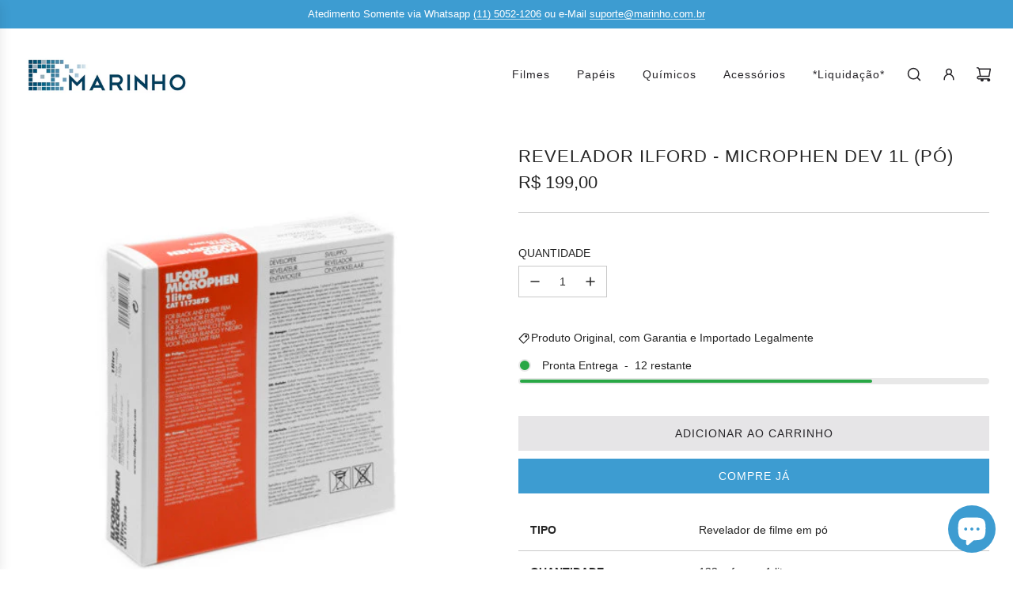

--- FILE ---
content_type: text/javascript
request_url: https://marinho.com.br/cdn/shop/t/18/assets/component-product-swatch.js?v=47903204426705537691704322605
body_size: 569
content:
(()=>{var __webpack_exports__={};class ProductSwatch extends HTMLElement{constructor(){super(),this.onColorSwatchClickBound=this.onColorSwatchClick.bind(this),this.onColorSwatchMouseEnterBound=this.onColorSwatchMouseEnter.bind(this),this.onSwatchMouseLeaveBound=this.onSwatchMouseLeave.bind(this),this.onVariantChangedBound=this.onVariantChanged.bind(this)}connectedCallback(){this.colorLabel=this.querySelector("[data-color-swatch-name]"),this.colorLabelState=this.querySelector("[data-color-swatch-state]"),this.soldOutString=this.getAttribute("data-swatch-sold-out-string"),this.productForm=this.closest(".product-single-wrapper")||this.closest("#product-box"),this.colorSwatches=this.querySelectorAll(".swatch-element.color"),this.textSwatches=this.querySelectorAll(".swatch-element:not(.color)"),this.setEventListeners(),this.setColorLabelState()}setEventListeners(){this.colorSwatches.forEach(swatch=>{swatch.addEventListener("click",this.onColorSwatchClickBound),swatch.addEventListener("mouseenter",this.onColorSwatchMouseEnterBound),swatch.addEventListener("mouseleave",this.onSwatchMouseLeaveBound)}),this.productForm&&this.productForm.addEventListener("variant:changed",this.onVariantChangedBound)}setColorLabelState(){const activeSwatch=this.querySelector(".swatch-element.color.active");if(!activeSwatch)return;const activeSwatchAvailable=activeSwatch.getAttribute("data-swatch-option-available");!this.soldOutString||!this.colorLabelState||(this.colorLabelState.innerText=activeSwatchAvailable=="false"?`(${this.soldOutString})`:"")}onColorSwatchClick(event){this.updateColorLabel(event.currentTarget)}onColorSwatchMouseEnter(event){this.updateColorLabel(event.currentTarget);const activeSwatch=this.querySelector(".swatch-element.color.active");activeSwatch&&!event.currentTarget.classList.contains("active")&&activeSwatch.classList.add("sibling-hover-active")}onSwatchMouseLeave(){const siblingHoverActiveSwatch=this.querySelector(".swatch-element.sibling-hover-active");siblingHoverActiveSwatch&&siblingHoverActiveSwatch.classList.remove("sibling-hover-active"),this.resetColorLabel()}updateColorLabel=swatch=>{if(!swatch)return;const label=swatch.getAttribute("data-value"),swatchAvailable=swatch.getAttribute("data-swatch-option-available");!label||!this.colorLabel||(this.colorLabel.textContent=label,this.colorLabelState&&(this.colorLabelState.innerText=swatchAvailable=="false"?`(${this.soldOutString})`:""))};resetColorLabel=()=>{const activeSwatch=this.querySelector(".swatch-element.color.active");if(!activeSwatch||!this.colorLabel)return;const activeSwatchValue=activeSwatch.getAttribute("data-value"),swatchAvailable=activeSwatch.getAttribute("data-swatch-option-available");activeSwatchValue&&(this.colorLabel.textContent=activeSwatchValue,this.colorLabelState&&(this.colorLabelState.innerText=swatchAvailable=="false"?`(${this.soldOutString})`:""))};setActiveClass=swatch=>{swatch&&swatch.classList.add("active")};removeActiveClass=swatch=>{swatch&&swatch.classList.remove("active")};onVariantChanged(event){const product=event.detail.product;if(!product)return;const variant=event.detail.variant;if(!variant)return;product.options.forEach((option,index)=>{this.querySelectorAll(`.swatch-element[data-option="${option}"]`).forEach(swatch2=>this.removeActiveClass(swatch2));const swatch=this.querySelector(`.swatch-element[data-option="${option}"][data-value="${variant[`option${index+1}`]}"]`);swatch&&this.setActiveClass(swatch)});const activeSwatches=Array.from(this.productForm.querySelectorAll(".swatch-element.variant-swatch.active")).map(swatch=>swatch.getAttribute("data-value")).filter(Boolean);if(activeSwatches.length<product.options.length)return;const selectedVariantTitle=activeSwatches.join(" / "),selectedVariant=product.variants.find(variant2=>variant2.title===selectedVariantTitle);selectedVariant&&product.options.forEach((option,index)=>{product.variants.map(variant2=>variant2[`option${index+1}`]).forEach(value=>{this.updateSwatchStates(product,value,index+1,selectedVariant,option)})})}updateSwatchStates(product,value,optionIndex,currentVariant,option){const availability=product.variants.map(variant=>variant.available),optionValues=[product.variants.map(variant=>variant.option1),product.variants.map(variant=>variant.option2),product.variants.map(variant=>variant.option3)],isOptionAvailable=optionValues[optionIndex-1].some((optionValue,i)=>{switch(optionIndex){case 1:return optionValue===value&&availability[i];case 2:return optionValue===value&&optionValues[0][i]===currentVariant.option1&&availability[i];case 3:return optionValue===value&&optionValues[0][i]===currentVariant.option1&&optionValues[1][i]===currentVariant.option2&&availability[i];default:return!1}});this.productForm.querySelectorAll(`.swatch-element.variant-swatch[data-option="${option}"][data-value="${value}"]`).forEach(swatch=>{isOptionAvailable?(swatch.classList.remove("soldout"),swatch.setAttribute("data-swatch-option-available",!0)):(swatch.classList.add("soldout"),swatch.setAttribute("data-swatch-option-available",!1))});const activeSwatch=this.querySelector(".swatch-element.color.active");activeSwatch&&this.updateColorLabel(activeSwatch)}removeEventListeners(){this.colorSwatches.forEach(swatch=>{swatch.removeEventListener("click",this.onColorSwatchClickBound),swatch.removeEventListener("mouseenter",this.onColorSwatchMouseEnterBound),swatch.removeEventListener("mouseleave",this.onSwatchMouseLeaveBound)}),this.productForm&&this.productForm.removeEventListener("variant:changed",this.onVariantChangedBound)}disconnectedCallback(){this.removeEventListeners()}}window.customElements.get("product-swatch")||window.customElements.define("product-swatch",ProductSwatch)})();
//# sourceMappingURL=/cdn/shop/t/18/assets/component-product-swatch.js.map?v=47903204426705537691704322605
